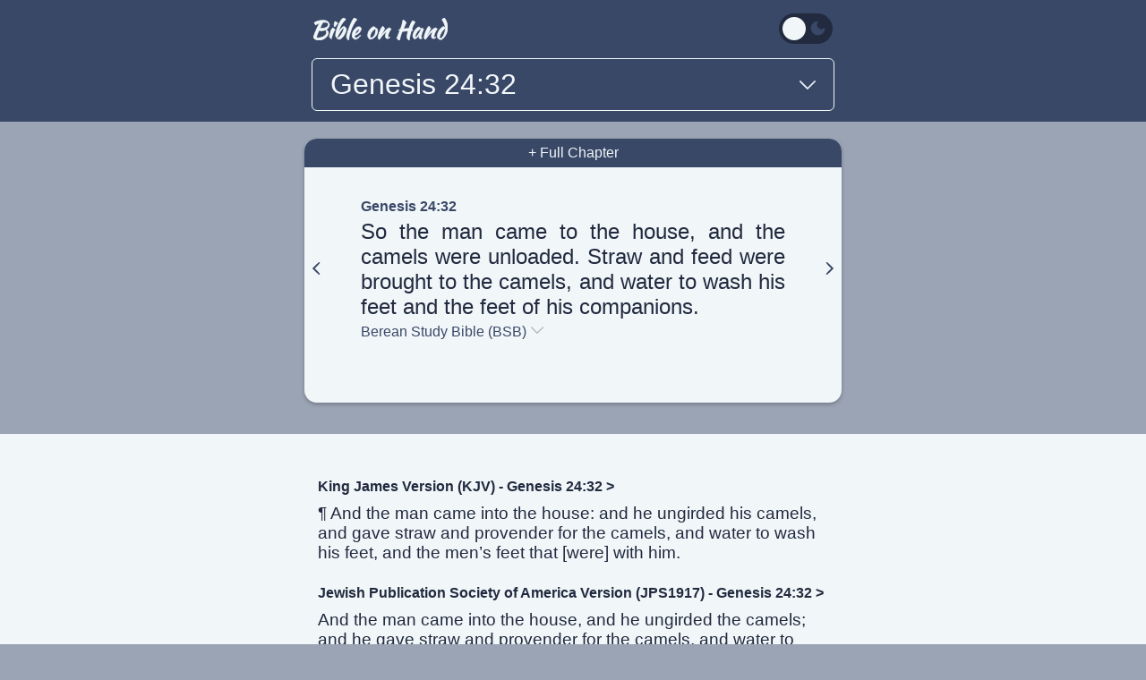

--- FILE ---
content_type: text/html; charset=utf-8
request_url: https://bibleonhand.com/bsb/genesis/24-32.html
body_size: 3769
content:
<!DOCTYPE html> <html lang="en"> <head> <meta http-equiv="Content-Type" content="text/html; charset=utf-8"> <meta name="viewport" content="width=device-width,initial-scale=1"> <meta http-equiv=”content-language” content=”en-us”> <meta name="description" content="So the man came to the house, and the camels were unloaded. Straw and feed were brought to the camels, and water to wash his feet and the feet of his companions."> <title>Genesis 24:32 - So the man came to the house, ... BSB - Bible on Hand</title> <link rel="apple-touch-icon" sizes="180x180" href="https://bibleonhand.com/apple-touch-icon.png"> <link rel="icon" type="image/png" sizes="32x32" href="https://bibleonhand.com/favicon-32x32.png"> <link rel="icon" type="image/png" sizes="16x16" href="https://bibleonhand.com/favicon-16x16.png"> <link rel="manifest" href="https://bibleonhand.com/site.webmanifest"> <link rel="mask-icon" href="https://bibleonhand.com/safari-pinned-tab.svg" color="#5bbad5"> <link rel="shortcut icon" href="https://bibleonhand.com/favicon.ico"> <meta name="msapplication-TileColor" content="#da532c"> <meta name="msapplication-config" content="https://bibleonhand.com/browserconfig.xml"> <meta name="theme-color" content="#f1f6f9"> <link rel="stylesheet" href="https://bibleonhand.com/css/style.css"> <script> document.documentElement.setAttribute('data-theme', localStorage.getItem('theme') === 'dark' ? 'dark' : 'default'); </script> <script defer src="https://www.googletagmanager.com/gtag/js?id=G-CN04VZEWC8"></script> </head> <body> <div class="navbar w-100p bg-main"> <div class="wrapper mt-15"> <div class="flex justify-space-between"> <a class="pt-5 ml-10 mr-10 color-lightest no-underline" href="https://bibleonhand.com/index.html"> <img src="https://bibleonhand.com/bible-on-hand.svg" alt="Bible on Hand" width="150" height="25"> </a> <label class="switch pt-5 mr-10"> <input id="switch" onchange="toggleTheme()" type="checkbox"> <span class="slider round"> <span><svg xmlns="http://www.w3.org/2000/svg" width="17" height="17" viewBox="0 0 24 24" fill="none" stroke="currentColor" stroke-width="2" stroke-linecap="round" stroke-linejoin="round" class="sun color-lightest"> <circle cx="12" cy="12" r="5"></circle> <path d="M12 1v2M12 21v2M4.22 4.22l1.42 1.42M18.36 18.36l1.42 1.42M1 12h2M21 12h2M4.22 19.78l1.42-1.42M18.36 5.64l1.42-1.42"> </path> </svg></span> <span><svg xmlns="http://www.w3.org/2000/svg" width="19" height="19" viewBox="0 0 24 24" stroke="currentColor" stroke-width="2" stroke-linecap="round" stroke-linejoin="round" class="moon color-main"> <path d="M21 12.79A9 9 0 1 1 11.21 3 7 7 0 0 0 21 12.79z"></path> </svg></span> </span> </label> <script> var theme = 'default'
                    const savedTheme = localStorage.getItem('theme')
                    const toggleSwitch = document.getElementById('switch')
    
                    if (savedTheme) {
                        document.documentElement.setAttribute('data-theme', savedTheme === 'dark' ? 'dark' : 'default');
    
                        if (savedTheme === 'dark') {
                            console.log('toggleSwitch')
                            console.log(toggleSwitch)
                            toggleSwitch.checked = true;
                        }
                    } else {
                        localStorage.setItem('theme', 'default');
                    }
    
                    function toggleTheme() {
                        if (toggleSwitch.checked) {
                            theme = 'dark'
                            document.documentElement.setAttribute('data-theme', 'dark');
                            localStorage.setItem('theme', 'dark');
                        } else {
                            theme = 'default'
                            document.documentElement.setAttribute('data-theme', 'default');
                            localStorage.setItem('theme', 'default');
                        }
                    } </script> </div> <div onclick="toggle('bookMenu')" class="nav-input color-lightest"> <h1 class="text-200">Genesis 24:32</h1> <svg class="mt-10" width="18" height="18" viewBox="0 0 330 330"> <path d="M325.607 79.393c-5.857-5.857-15.355-5.858-21.213.001l-139.39 139.393L25.607 79.393c-5.857-5.857-15.355-5.858-21.213.001-5.858 5.858-5.858 15.355 0 21.213l150.004 150a14.999 14.999 0 0 0 21.212-.001l149.996-150c5.859-5.857 5.859-15.355.001-21.213z" fill="#f1f6f9"/> </svg> </div> </div> </div> <div id="bookMenu" class="display-none" onclick="toggle('bookMenu')"> <h1 class="pt-25 pl-25 btn-text color-lightest text-200">X</h1> <div class="wrapper pt-15 pb-35"> <a class="pl-15 color-lightest no-underline" href="https://bibleonhand.com/index.html"> <img src="https://bibleonhand.com/bible-on-hand.svg" alt="Bible on Hand" width="133" height="22"> </a> <nav class="mt-10 mb-15"> <div class="pl-15 pr-15"> <h3 class="pt-25 pl-5 color-link-light">Genesis chapters:</h3> <div class="mt-10 mb-25" onclick="event.stopPropagation()"> <ul class="chapters justify-center"> <li><a class="color-link-light bg-main" href="https://bibleonhand.com/bsb/genesis/1.html"> 1 </a></li> <li><a class="color-link-light bg-main" href="https://bibleonhand.com/bsb/genesis/2.html"> 2 </a></li> <li><a class="color-link-light bg-main" href="https://bibleonhand.com/bsb/genesis/3.html"> 3 </a></li> <li><a class="color-link-light bg-main" href="https://bibleonhand.com/bsb/genesis/4.html"> 4 </a></li> <li><a class="color-link-light bg-main" href="https://bibleonhand.com/bsb/genesis/5.html"> 5 </a></li> <li><a class="color-link-light bg-main" href="https://bibleonhand.com/bsb/genesis/6.html"> 6 </a></li> <li><a class="color-link-light bg-main" href="https://bibleonhand.com/bsb/genesis/7.html"> 7 </a></li> <li><a class="color-link-light bg-main" href="https://bibleonhand.com/bsb/genesis/8.html"> 8 </a></li> <li><a class="color-link-light bg-main" href="https://bibleonhand.com/bsb/genesis/9.html"> 9 </a></li> <li><a class="color-link-light bg-main" href="https://bibleonhand.com/bsb/genesis/10.html"> 10 </a></li> <li><a class="color-link-light bg-main" href="https://bibleonhand.com/bsb/genesis/11.html"> 11 </a></li> <li><a class="color-link-light bg-main" href="https://bibleonhand.com/bsb/genesis/12.html"> 12 </a></li> <li><a class="color-link-light bg-main" href="https://bibleonhand.com/bsb/genesis/13.html"> 13 </a></li> <li><a class="color-link-light bg-main" href="https://bibleonhand.com/bsb/genesis/14.html"> 14 </a></li> <li><a class="color-link-light bg-main" href="https://bibleonhand.com/bsb/genesis/15.html"> 15 </a></li> <li><a class="color-link-light bg-main" href="https://bibleonhand.com/bsb/genesis/16.html"> 16 </a></li> <li><a class="color-link-light bg-main" href="https://bibleonhand.com/bsb/genesis/17.html"> 17 </a></li> <li><a class="color-link-light bg-main" href="https://bibleonhand.com/bsb/genesis/18.html"> 18 </a></li> <li><a class="color-link-light bg-main" href="https://bibleonhand.com/bsb/genesis/19.html"> 19 </a></li> <li><a class="color-link-light bg-main" href="https://bibleonhand.com/bsb/genesis/20.html"> 20 </a></li> <li><a class="color-link-light bg-main" href="https://bibleonhand.com/bsb/genesis/21.html"> 21 </a></li> <li><a class="color-link-light bg-main" href="https://bibleonhand.com/bsb/genesis/22.html"> 22 </a></li> <li><a class="color-link-light bg-main" href="https://bibleonhand.com/bsb/genesis/23.html"> 23 </a></li> <li><a class="color-link-light bg-main" href="https://bibleonhand.com/bsb/genesis/24.html"> 24 </a></li> <li><a class="color-link-light bg-main" href="https://bibleonhand.com/bsb/genesis/25.html"> 25 </a></li> <li><a class="color-link-light bg-main" href="https://bibleonhand.com/bsb/genesis/26.html"> 26 </a></li> <li><a class="color-link-light bg-main" href="https://bibleonhand.com/bsb/genesis/27.html"> 27 </a></li> <li><a class="color-link-light bg-main" href="https://bibleonhand.com/bsb/genesis/28.html"> 28 </a></li> <li><a class="color-link-light bg-main" href="https://bibleonhand.com/bsb/genesis/29.html"> 29 </a></li> <li><a class="color-link-light bg-main" href="https://bibleonhand.com/bsb/genesis/30.html"> 30 </a></li> <li><a class="color-link-light bg-main" href="https://bibleonhand.com/bsb/genesis/31.html"> 31 </a></li> <li><a class="color-link-light bg-main" href="https://bibleonhand.com/bsb/genesis/32.html"> 32 </a></li> <li><a class="color-link-light bg-main" href="https://bibleonhand.com/bsb/genesis/33.html"> 33 </a></li> <li><a class="color-link-light bg-main" href="https://bibleonhand.com/bsb/genesis/34.html"> 34 </a></li> <li><a class="color-link-light bg-main" href="https://bibleonhand.com/bsb/genesis/35.html"> 35 </a></li> <li><a class="color-link-light bg-main" href="https://bibleonhand.com/bsb/genesis/36.html"> 36 </a></li> <li><a class="color-link-light bg-main" href="https://bibleonhand.com/bsb/genesis/37.html"> 37 </a></li> <li><a class="color-link-light bg-main" href="https://bibleonhand.com/bsb/genesis/38.html"> 38 </a></li> <li><a class="color-link-light bg-main" href="https://bibleonhand.com/bsb/genesis/39.html"> 39 </a></li> <li><a class="color-link-light bg-main" href="https://bibleonhand.com/bsb/genesis/40.html"> 40 </a></li> <li><a class="color-link-light bg-main" href="https://bibleonhand.com/bsb/genesis/41.html"> 41 </a></li> <li><a class="color-link-light bg-main" href="https://bibleonhand.com/bsb/genesis/42.html"> 42 </a></li> <li><a class="color-link-light bg-main" href="https://bibleonhand.com/bsb/genesis/43.html"> 43 </a></li> <li><a class="color-link-light bg-main" href="https://bibleonhand.com/bsb/genesis/44.html"> 44 </a></li> <li><a class="color-link-light bg-main" href="https://bibleonhand.com/bsb/genesis/45.html"> 45 </a></li> <li><a class="color-link-light bg-main" href="https://bibleonhand.com/bsb/genesis/46.html"> 46 </a></li> <li><a class="color-link-light bg-main" href="https://bibleonhand.com/bsb/genesis/47.html"> 47 </a></li> <li><a class="color-link-light bg-main" href="https://bibleonhand.com/bsb/genesis/48.html"> 48 </a></li> <li><a class="color-link-light bg-main" href="https://bibleonhand.com/bsb/genesis/49.html"> 49 </a></li> <li><a class="color-link-light bg-main" href="https://bibleonhand.com/bsb/genesis/50.html"> 50 </a></li> </ul> </div> </div> <div class="book-menu"> <div class="pt-25 pr-15 pl-15" onclick="event.stopPropagation()"> <h3 class="mb-15 pt-10 pb-10 pl-10 pr-10 color-text bg-medium">Old Testament</h3> <div class="flex"> <ul class="mr-25 vertical-menu color-medium"> <li><a href="https://bibleonhand.com/bsb/genesis/index.html">Genesis</a></li> <li><a href="https://bibleonhand.com/bsb/exodus/index.html">Exodus</a></li> <li><a href="https://bibleonhand.com/bsb/leviticus/index.html">Leviticus</a></li> <li><a href="https://bibleonhand.com/bsb/numbers/index.html">Numbers</a></li> <li><a href="https://bibleonhand.com/bsb/deuteronomy/index.html">Deuteronomy</a></li> <li><a href="https://bibleonhand.com/bsb/joshua/index.html">Joshua</a></li> <li><a href="https://bibleonhand.com/bsb/judges/index.html">Judges</a></li> <li><a href="https://bibleonhand.com/bsb/ruth/index.html">Ruth</a></li> <li><a href="https://bibleonhand.com/bsb/1-samuel/index.html">1 Samuel</a></li> <li><a href="https://bibleonhand.com/bsb/2-samuel/index.html">2 Samuel</a></li> <li><a href="https://bibleonhand.com/bsb/1-kings/index.html">1 Kings</a></li> <li><a href="https://bibleonhand.com/bsb/2-kings/index.html">2 Kings</a></li> <li><a href="https://bibleonhand.com/bsb/1-chronicles/index.html">1 Chronicles</a></li> <li><a href="https://bibleonhand.com/bsb/2-chronicles/index.html">2 Chronicles</a></li> <li><a href="https://bibleonhand.com/bsb/ezra/index.html">Ezra</a></li> <li><a href="https://bibleonhand.com/bsb/nehemiah/index.html">Nehemiah</a></li> <li><a href="https://bibleonhand.com/bsb/esther/index.html">Esther</a></li> <li><a href="https://bibleonhand.com/bsb/job/index.html">Job</a></li> <li><a href="https://bibleonhand.com/bsb/psalms/index.html">Psalms</a></li> <li><a href="https://bibleonhand.com/bsb/proverbs/index.html">Proverbs</a></li> </ul> <ul class="vertical-menu color-medium"> <li><a href="https://bibleonhand.com/bsb/ecclesiastes/index.html">Ecclesiastes</a> </li> <li><a href="https://bibleonhand.com/bsb/song-of-solomon/index.html">Song of Solomon</a></li> <li><a href="https://bibleonhand.com/bsb/isaiah/index.html">Isaiah</a></li> <li><a href="https://bibleonhand.com/bsb/jeremiah/index.html">Jeremiah</a></li> <li><a href="https://bibleonhand.com/bsb/lamentations/index.html">Lamentations</a></li> <li><a href="https://bibleonhand.com/bsb/ezekiel/index.html">Ezekiel</a></li> <li><a href="https://bibleonhand.com/bsb/daniel/index.html">Daniel</a></li> <li><a href="https://bibleonhand.com/bsb/hosea/index.html">Hosea</a></li> <li><a href="https://bibleonhand.com/bsb/joel/index.html">Joel</a></li> <li><a href="https://bibleonhand.com/bsb/amos/index.html">Amos</a></li> <li><a href="https://bibleonhand.com/bsb/obadiah/index.html">Obadiah</a></li> <li><a href="https://bibleonhand.com/bsb/jonah/index.html">Jonah</a></li> <li><a href="https://bibleonhand.com/bsb/micah/index.html">Micah</a></li> <li><a href="https://bibleonhand.com/bsb/nahum/index.html">Nahum</a></li> <li><a href="https://bibleonhand.com/bsb/habakkuk/index.html">Habakkuk</a></li> <li><a href="https://bibleonhand.com/bsb/zephaniah/index.html">Zephaniah</a></li> <li><a href="https://bibleonhand.com/bsb/haggai/index.html">Haggai</a></li> <li><a href="https://bibleonhand.com/bsb/zechariah/index.html">Zechariah</a></li> <li><a href="https://bibleonhand.com/bsb/malachi/index.html">Malachi</a></li> </ul> </div> </div> <div class="pt-25 pr-25" onclick="event.stopPropagation()"> <h3 class="mb-15 pt-10 pb-10 pl-10 pr-10 color-text bg-medium">New Testament</h3> <div class="flex"> <ul class="mr-25 vertical-menu color-medium"> <li><a href="https://bibleonhand.com/bsb/matthew/index.html">Matthew</a></li> <li><a href="https://bibleonhand.com/bsb/mark/index.html">Mark</a></li> <li><a href="https://bibleonhand.com/bsb/luke/index.html">Luke</a></li> <li><a href="https://bibleonhand.com/bsb/john/index.html">John</a></li> <li><a href="https://bibleonhand.com/bsb/acts/index.html">Acts</a></li> <li><a href="https://bibleonhand.com/bsb/romans/index.html">Romans</a></li> <li><a href="https://bibleonhand.com/bsb/1-corinthians/index.html">1 Corinthians</a></li> <li><a href="https://bibleonhand.com/bsb/2-corinthians/index.html">2 Corinthians</a></li> <li><a href="https://bibleonhand.com/bsb/galatians/index.html">Galatians</a></li> <li><a href="https://bibleonhand.com/bsb/ephesians/index.html">Ephesians</a></li> <li><a href="https://bibleonhand.com/bsb/philippians/index.html">Philippians</a></li> <li><a href="https://bibleonhand.com/bsb/colossians/index.html">Colossians</a></li> <li><a href="https://bibleonhand.com/bsb/1-thessalonians/index.html">1 Thessalonians</a></li> <li><a href="https://bibleonhand.com/bsb/2-thessalonians/index.html">2 Thessalonians</a></li> </ul> <ul class="vertical-menu color-medium"> <li><a href="https://bibleonhand.com/bsb/1-timothy/index.html">1 Timothy</a></li> <li><a href="https://bibleonhand.com/bsb/2-timothy/index.html">2 Timothy</a></li> <li><a href="https://bibleonhand.com/bsb/titus/index.html">Titus</a></li> <li><a href="https://bibleonhand.com/bsb/philemon/index.html">Philemon</a></li> <li><a href="https://bibleonhand.com/bsb/hebrews/index.html">Hebrews</a></li> <li><a href="https://bibleonhand.com/bsb/james/index.html">James</a></li> <li><a href="https://bibleonhand.com/bsb/1-peter/index.html">1 Peter</a></li> <li><a href="https://bibleonhand.com/bsb/2-peter/index.html">2 Peter</a></li> <li><a href="https://bibleonhand.com/bsb/1-john/index.html">1 John</a></li> <li><a href="https://bibleonhand.com/bsb/2-john/index.html">2 John</a></li> <li><a href="https://bibleonhand.com/bsb/3-john/index.html">3 john</a></li> <li><a href="https://bibleonhand.com/bsb/jude/index.html">Jude</a></li> <li><a href="https://bibleonhand.com/bsb/revelation/index.html">Revelation</a></li> </ul> </div> </div> </div> </nav> </div> </div> <div id="versionMenu" class="display-none" onclick="toggle('versionMenu')"> <h1 class="pt-25 pb-15 pl-25 btn-text color-lightest text-200">X</h1> <div class="wrapper"> <a class="pl-10 color-lightest no-underline" href="https://bibleonhand.com/index.html"> <img src="https://bibleonhand.com/bible-on-hand.svg" alt="Bible on Hand" width="133" height="22"> </a> <nav class="pt-25"> <div class="versions mb-15"> <div class="wrapper" onclick="event.stopPropagation()"> <h3 class="text-200 color-link-light">Word-for-word</h3> <ul class="pt-5 pb-5 pl-15"> <li class="pt-35"> <a class="text-800 color-lightest no-underline" href="https://bibleonhand.com/jps1917/genesis/24-32.html"> JPS Tanakh (JPS1917)</a> </li> <li class="pt-10"> <a class="text-800 color-lightest no-underline" href="https://bibleonhand.com/kjv/genesis/24-32.html"> King James Version (KJV)</a> </li> <li class="pt-25 pb-50"> <a class="text-800 color-lightest no-underline" href="https://bibleonhand.com/bsb/genesis/24-32.html"> Berean Standard Bible (BSB)</a> </li> </ul> <h3 class="text-200 color-link-light">Thought-for-thought</h3> </div> </div> <div class="heb-grk-versions bg-main"> <div class="pl-15 pr-15"> <h3 class="pt-15 pb-10 text-800 color-link-light">Hebrew & Greek</h3> <h6 class="text-200 text-small color-link-light"><strong>OT</strong> Old Testament</h6> <h6 class="text-200 color-link-light"><strong>NT</strong> New Testament</h6> <ul class="pt-25 pb-25"> <li> <a class="text-800 color-lightest no-underline" href="https://bibleonhand.com/tr/genesis/24-32.html">Textus Receptus (NT)</a> </ul> </div> </div> </nav> </div> </div> <div class="wrapper nav-margin"> <div class="card flex verse-card w-100p mb-35 bg-page"> <a class="card-top-btn w-100p no-underline bg-main color-lightest" href='https://bibleonhand.com/bsb/genesis/24.html#verse-27'> + Full Chapter </a> <div class="card-content flex"> <a class="verse-card-arrow flex mb-10" href="https://bibleonhand.com/bsb/genesis/24-31.html"> <svg width="22" height="22" viewBox="0 0 50 50"> <path d="m21.5 17-8 8 8 8c4.4 4.4 8.5 8 9.2 8 3.3 0 2-2.8-4.3-9.1L19.6 25l6.8-6.9C32.7 11.8 34 9 30.7 9c-.7 0-4.8 3.6-9.2 8z" fill="#394867"/> </svg> </a> <main> <a class="btn-text color-link no-underline" href="https://bibleonhand.com/bsb/genesis/24.html#verse-27"> <h3>Genesis 24:32</h3> </a> <h2 class="mt-5 text-400 color-text">So the man came to the house, and the camels were unloaded. Straw and feed were brought to the camels, and water to wash his feet and the feet of his companions.</h2> <div class="btn-text color-link flex" onclick="toggle('versionMenu')"> <h3 class="mt-5 mb-25 pb-10 text-400"> Berean Study Bible (BSB) </h3> <svg class="mt-5 ml-5" width="14" height="14" viewBox="0 0 330 330"> <path d="M325.607 79.393c-5.857-5.857-15.355-5.858-21.213.001l-139.39 139.393L25.607 79.393c-5.857-5.857-15.355-5.858-21.213.001-5.858 5.858-5.858 15.355 0 21.213l150.004 150a14.999 14.999 0 0 0 21.212-.001l149.996-150c5.859-5.857 5.859-15.355.001-21.213z" fill="#b1b2b5"/> </svg> </div> </main> <a class="verse-card-arrow flex mb-10" href="https://bibleonhand.com/bsb/genesis/24-33.html"> <svg width="22" height="22" viewBox="0 0 50 50"> <path d="M17.4 10.1c-.3.6 2.4 4.1 6.2 8l6.8 6.9-6.8 6.9C17.3 38.2 16 41 19.3 41c.7 0 4.8-3.6 9.2-8l8-8-8-8c-7.8-7.9-9.7-9.1-11.1-6.9z" fill="#394867"/> </svg> </a> </div> </div> </div> <div id="verse-compare" class="w-100p bg-page"> <div class="wrapper pt-50 pb-50 pl-15 pr-15"> <a class="mt-25 text-800 no-underline color-text" href="https://bibleonhand.com/kjv/genesis/24.html#verse-27"> King James Version (KJV) - Genesis 24:32 > </a> <p class="mt-10 mb-25 color-text">¶ And the man came into the house: and he ungirded his camels, and gave straw and provender for the camels, and water to wash his feet, and the men’s feet that [were] with him.</p> <a class="mt-25 text-800 no-underline color-text" href="https://bibleonhand.com/jps1917/genesis/24.html#verse-27"> Jewish Publication Society of America Version (JPS1917) - Genesis 24:32 > </a> <p class="mt-10 mb-25 color-text">And the man came into the house, and he ungirded the camels; and he gave straw and provender for the camels, and water to wash his feet and the feet of the men that were with him.</p> <h3 class="btn-text color-link mt-5 text-800" onclick="toggle('versionMenu')"> More versions... </h3> </div> </div> <footer class="w-100p bg-darkest"> <div class="wrapper pt-50 pb-35"> <nav class="book-menu mb-15"> <div class="pt-25 pr-15 pl-15"> <h3 class="mb-15 pt-10 pb-10 pl-10 pr-10 color-text bg-medium">Old Testament</h3> <div class="flex"> <ul class="mr-25 vertical-menu color-medium"> <li><a href="https://bibleonhand.com/bsb/genesis/index.html">Genesis</a></li> <li><a href="https://bibleonhand.com/bsb/exodus/index.html">Exodus</a></li> <li><a href="https://bibleonhand.com/bsb/leviticus/index.html">Leviticus</a></li> <li><a href="https://bibleonhand.com/bsb/numbers/index.html">Numbers</a></li> <li><a href="https://bibleonhand.com/bsb/deuteronomy/index.html">Deuteronomy</a> </li> <li><a href="https://bibleonhand.com/bsb/joshua/index.html">Joshua</a></li> <li><a href="https://bibleonhand.com/bsb/judges/index.html">Judges</a></li> <li><a href="https://bibleonhand.com/bsb/ruth/index.html">Ruth</a></li> <li><a href="https://bibleonhand.com/bsb/1-samuel/index.html">1 Samuel</a></li> <li><a href="https://bibleonhand.com/bsb/2-samuel/index.html">2 Samuel</a></li> <li><a href="https://bibleonhand.com/bsb/1-kings/index.html">1 Kings</a></li> <li><a href="https://bibleonhand.com/bsb/2-kings/index.html">2 Kings</a></li> <li><a href="https://bibleonhand.com/bsb/1-chronicles/index.html">1 Chronicles</a> </li> <li><a href="https://bibleonhand.com/bsb/2-chronicles/index.html">2 Chronicles</a> </li> <li><a href="https://bibleonhand.com/bsb/ezra/index.html">Ezra</a></li> <li><a href="https://bibleonhand.com/bsb/nehemiah/index.html">Nehemiah</a></li> <li><a href="https://bibleonhand.com/bsb/esther/index.html">Esther</a></li> <li><a href="https://bibleonhand.com/bsb/job/index.html">Job</a></li> <li><a href="https://bibleonhand.com/bsb/psalms/index.html">Psalms</a></li> <li><a href="https://bibleonhand.com/bsb/proverbs/index.html">Proverbs</a></li> </ul> <ul class="vertical-menu color-medium"> <li><a href="https://bibleonhand.com/bsb/ecclesiastes/index.html">Ecclesiastes</a> </li> <li><a href="https://bibleonhand.com/bsb/song-of-solomon/index.html">Song of Solomon</a></li> <li><a href="https://bibleonhand.com/bsb/isaiah/index.html">Isaiah</a></li> <li><a href="https://bibleonhand.com/bsb/jeremiah/index.html">Jeremiah</a></li> <li><a href="https://bibleonhand.com/bsb/lamentations/index.html">Lamentations</a> </li> <li><a href="https://bibleonhand.com/bsb/ezekiel/index.html">Ezekiel</a></li> <li><a href="https://bibleonhand.com/bsb/daniel/index.html">Daniel</a></li> <li><a href="https://bibleonhand.com/bsb/hosea/index.html">Hosea</a></li> <li><a href="https://bibleonhand.com/bsb/joel/index.html">Joel</a></li> <li><a href="https://bibleonhand.com/bsb/amos/index.html">Amos</a></li> <li><a href="https://bibleonhand.com/bsb/obadiah/index.html">Obadiah</a></li> <li><a href="https://bibleonhand.com/bsb/jonah/index.html">Jonah</a></li> <li><a href="https://bibleonhand.com/bsb/micah/index.html">Micah</a></li> <li><a href="https://bibleonhand.com/bsb/nahum/index.html">Nahum</a></li> <li><a href="https://bibleonhand.com/bsb/habakkuk/index.html">Habakkuk</a></li> <li><a href="https://bibleonhand.com/bsb/zephaniah/index.html">Zephaniah</a></li> <li><a href="https://bibleonhand.com/bsb/haggai/index.html">Haggai</a></li> <li><a href="https://bibleonhand.com/bsb/zechariah/index.html">Zechariah</a></li> <li><a href="https://bibleonhand.com/bsb/malachi/index.html">Malachi</a></li> </ul> </div> </div> <div class="pt-25 pr-25"> <h3 class="mb-15 pt-10 pb-10 pl-10 pr-10 color-text bg-medium">New Testament</h3> <div class="flex"> <ul class="mr-25 vertical-menu color-medium"> <li><a href="https://bibleonhand.com/bsb/matthew/index.html">Matthew</a></li> <li><a href="https://bibleonhand.com/bsb/mark/index.html">Mark</a></li> <li><a href="https://bibleonhand.com/bsb/luke/index.html">Luke</a></li> <li><a href="https://bibleonhand.com/bsb/john/index.html">John</a></li> <li><a href="https://bibleonhand.com/bsb/acts/index.html">Acts</a></li> <li><a href="https://bibleonhand.com/bsb/romans/index.html">Romans</a></li> <li><a href="https://bibleonhand.com/bsb/1-corinthians/index.html">1 Corinthians</a></li> <li><a href="https://bibleonhand.com/bsb/2-corinthians/index.html">2 Corinthians</a></li> <li><a href="https://bibleonhand.com/bsb/galatians/index.html">Galatians</a></li> <li><a href="https://bibleonhand.com/bsb/ephesians/index.html">Ephesians</a></li> <li><a href="https://bibleonhand.com/bsb/philippians/index.html">Philippians</a> </li> <li><a href="https://bibleonhand.com/bsb/colossians/index.html">Colossians</a></li> <li><a href="https://bibleonhand.com/bsb/1-thessalonians/index.html">1 Thessalonians</a></li> <li><a href="https://bibleonhand.com/bsb/2-thessalonians/index.html">2 Thessalonians</a></li> </ul> <ul class="vertical-menu color-medium"> <li><a href="https://bibleonhand.com/bsb/1-timothy/index.html">1 Timothy</a></li> <li><a href="https://bibleonhand.com/bsb/2-timothy/index.html">2 Timothy</a></li> <li><a href="https://bibleonhand.com/bsb/titus/index.html">Titus</a></li> <li><a href="https://bibleonhand.com/bsb/philemon/index.html">Philemon</a></li> <li><a href="https://bibleonhand.com/bsb/hebrews/index.html">Hebrews</a></li> <li><a href="https://bibleonhand.com/bsb/james/index.html">James</a></li> <li><a href="https://bibleonhand.com/bsb/1-peter/index.html">1 Peter</a></li> <li><a href="https://bibleonhand.com/bsb/2-peter/index.html">2 Peter</a></li> <li><a href="https://bibleonhand.com/bsb/1-john/index.html">1 John</a></li> <li><a href="https://bibleonhand.com/bsb/2-john/index.html">2 John</a></li> <li><a href="https://bibleonhand.com/bsb/3-john/index.html">3 john</a></li> <li><a href="https://bibleonhand.com/bsb/jude/index.html">Jude</a></li> <li><a href="https://bibleonhand.com/bsb/revelation/index.html">Revelation</a></li> </ul> </div> </div> </nav> <div class="pt-50 pb-10 flex justify-center"> <a class="color-lightest no-underline" href="https://bibleonhand.com/index.html"> <img src="https://bibleonhand.com/bible-on-hand.svg" alt="Bible on Hand" width="133" height="22"> </a> </div> </div> </footer> <script>function toggle(e) { var l = document.getElementById(e); l.style.display && "none" !== l.style.display ? l.style.display = "none" : l.style.display = "block" }</script> <script> window.dataLayer = window.dataLayer || [];
        function gtag() { dataLayer.push(arguments); }
        gtag('js', new Date());
        gtag('config', 'G-CN04VZEWC8'); </script> 